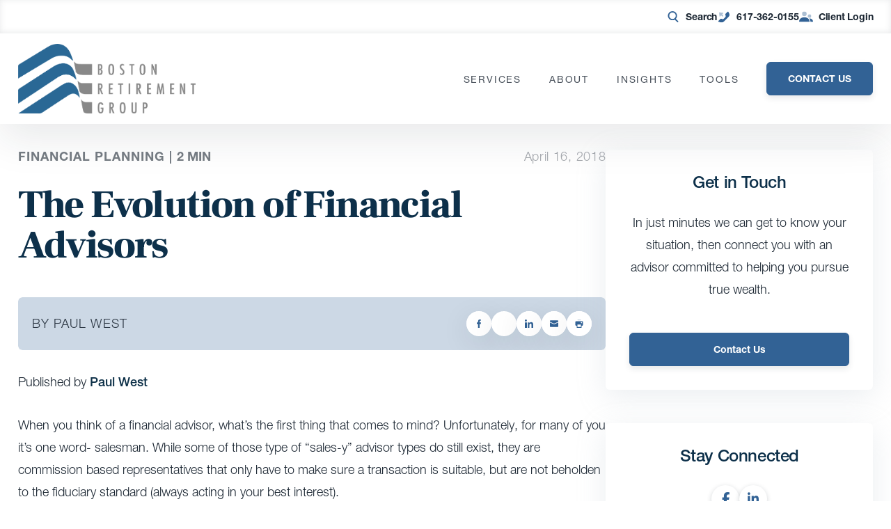

--- FILE ---
content_type: image/svg+xml
request_url: https://www.bostonretirementgroup.com/?svg-icon=phone
body_size: 51
content:
<svg xmlns="http://www.w3.org/2000/svg" xmlns:xlink="http://www.w3.org/1999/xlink" width="24" height="24" viewBox="0 0 24 24">
    <defs>
        <path id="a" d="M2.41 7.54a.625.625 0 0 1-1.063-.373L.693 1.28a.625.625 0 0 1 .69-.69l5.886.653a.625.625 0 0 1 .373 1.064L5.91 4.04l1.877 1.877a.625.625 0 0 1 0 .883l-.884.884a.625.625 0 0 1-.884 0L4.142 5.807 2.41 7.54z"/>
        <path id="c" d="M9.581 12.438l2.755-2.755a2.5 2.5 0 0 0 .468-2.886l-.156-.312a2.5 2.5 0 0 1 .469-2.886L16.533.183a.625.625 0 0 1 1 .162l1.38 2.76a5.484 5.484 0 0 1-1.027 6.331l-7.498 7.499a6.784 6.784 0 0 1-6.942 1.638L.428 17.567a.625.625 0 0 1-.245-1.035l3.314-3.314a2.5 2.5 0 0 1 2.886-.468l.312.156a2.5 2.5 0 0 0 2.886-.468z"/>
    </defs>
    <g fill="none" fill-rule="evenodd">
        <g opacity=".4" transform="translate(3 4)">
            <mask id="b" fill="#fff">
                <use xlink:href="#a"/>
            </mask>
            <g class="cg-svg" fill="#326295" mask="url(#b)">
                <path d="M-3-4h24v24H-3z"/>
            </g>
        </g>
        <g transform="translate(2 3)">
            <mask id="d" fill="#fff">
                <use xlink:href="#c"/>
            </mask>
            <g class="cg-svg" fill="#326295" mask="url(#d)">
                <path d="M-2-3h24v24H-2z"/>
            </g>
        </g>
    </g>
</svg>


--- FILE ---
content_type: image/svg+xml
request_url: https://www.bostonretirementgroup.com/?svg-icon=search
body_size: -164
content:
<svg xmlns="http://www.w3.org/2000/svg" width="24" height="24" viewBox="0 0 24 24">
    <g fill="none" fill-rule="evenodd">
        <path d="M0 0h24v24H0z"/>
        <g fill="#326295">
            <path d="M14.58 16.702a1.112 1.112 0 0 1 0-1.58 1.13 1.13 0 0 1 1.59 0l4.5 4.47c.44.437.44 1.144 0 1.58a1.13 1.13 0 0 1-1.59 0l-4.5-4.47z"/>
            <path d="M10.875 15.912c3.107 0 5.625-2.502 5.625-5.588 0-3.087-2.518-5.589-5.625-5.589S5.25 7.237 5.25 10.324c0 3.086 2.518 5.588 5.625 5.588zm0 2.235C6.525 18.147 3 14.644 3 10.324 3 6.003 6.526 2.5 10.875 2.5c4.35 0 7.875 3.503 7.875 7.824 0 4.32-3.526 7.823-7.875 7.823z"/>
        </g>
    </g>
</svg>
